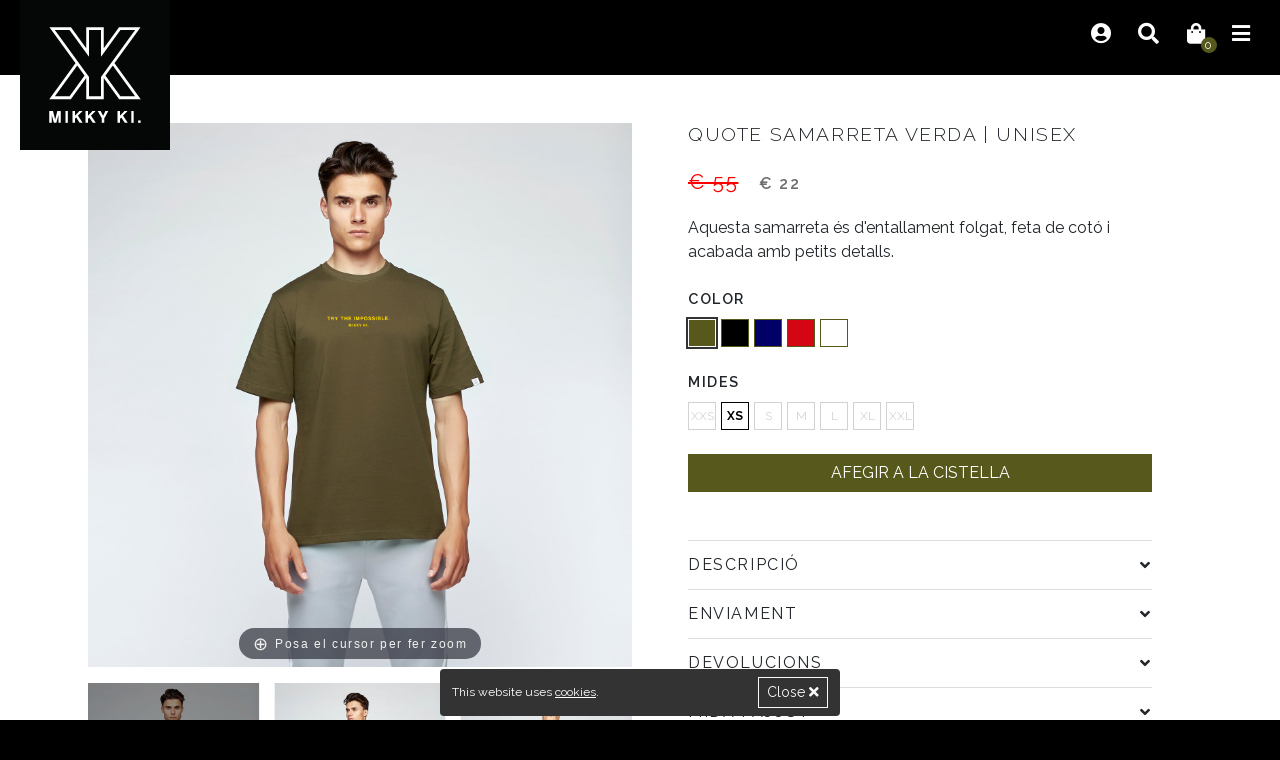

--- FILE ---
content_type: text/html; charset=utf-8
request_url: https://www.mikkyki.com/ca/roba/summer-sale-2/quote-samarreta-verda--unisex/
body_size: 6342
content:
<!DOCTYPE html>
<html lang="en">
<head>
    <meta charset="utf-8">
    <meta name="viewport" content="width=device-width, initial-scale=1, shrink-to-fit=no">
    <title>Quote samarreta verda | unisex</title>
    <link rel="shortcut icon" href="/images/favicon.png">
					<script>
					window.dataLayer = window.dataLayer || []
					dataLayer.push({
						'event': 'product.view',
						"products": [{
							"id": 54,
							"name": "Quote samarreta verda | unisex",
							"language": "ca_ES",
							"price": "22"
						}]
					});
									</script>
					<script>
			(function(w, d, s, l, i) {
				w[l] = w[l] || [];
				w[l].push({
					'gtm.start': new Date().getTime(),
					event: 'gtm.js'
				});
				var f = d.getElementsByTagName(s)[0],
					j = d.createElement(s),
					dl = l != 'dataLayer' ? '&l=' + l : '';
				j.async = true;
				j.src =
					'https://www.googletagmanager.com/gtm.js?id=' + i + dl;
				f.parentNode.insertBefore(j, f);
			})(window, document, 'script', 'dataLayer', 'GTM-5X4KVJ8');
		</script>
	    <!-- Bootstrap + custom CSS -->
    <link href="/css/style.css?1702287816" rel="stylesheet">
        <link rel="stylesheet" href="https://use.fontawesome.com/releases/v5.8.2/css/all.css" integrity="sha384-oS3vJWv+0UjzBfQzYUhtDYW+Pj2yciDJxpsK1OYPAYjqT085Qq/1cq5FLXAZQ7Ay" crossorigin="anonymous">
    <link href="https://fonts.googleapis.com/css?family=Raleway:300,400,600,700" rel="stylesheet">
    <!-- 09:42:06 -->
</head>
<body>
		<noscript><iframe src="https://www.googletagmanager.com/ns.html?id=GTM-5X4KVJ8" height="0" width="0" style="display:none;visibility:hidden"></iframe></noscript>
				<header class="header">
			<div class="header-top">

				<div class="container-fluid">
					<div class="position-relative">
						<div class="logo-block">
							<a class="logo" href="/ca/" title="MIKKY KI"><img src="/images/mikkyki.svg" alt="MIKKY KI" /></a>
						</div>
						<div class="nav-block">
									<nav class="navbar navbar-expand-xxl">

			<button class="navbar-toggler collapsed ml-auto d-none" type="button" data-toggle="collapse" data-target="#navbarSupportedContent" aria-controls="navbarSupportedContent" aria-expanded="false" aria-label="Toggle navigation">
				<i class="fas fa-bars"></i>
			</button>



			<div class="collapse navbar-collapse" id="navbarSupportedContent">
				<ul class="navbar-nav mr-auto">
					<li class="nav-item"><a href="/ca/roba/dessuadores/" class="nav-link">Dessuadores</a></li>
<li class="nav-item"><a href="/ca/roba/t-shirts/" class="nav-link">T-shirts</a></li>
<li class="nav-item"><a href="/ca/roba/pantalons/" class="nav-link">Pantalons</a></li>
<li class="nav-item"><a href="/ca/roba/accessoris/" class="nav-link">Accessoris</a></li>
<li class="nav-item"><a href="/ca/look-book/" class="nav-link">Look book</a></li>
				</ul>
							</div>
			
		<div class="nav-taal">
			<ul class="navbar-nav">
				<li class="nav-item dropdown">
					<a class="nav-link dropdown-toggle" href="#" id="navbarDropdown" role="button" data-toggle="dropdown" aria-haspopup="true" aria-expanded="false">
						<span><i class="fas fa-globe-americas"></i></span>
						Català					</a>
					<div class="dropdown-menu" aria-labelledby="navbarDropdown">
						<div class="dropdown-item kies-taal">Tria el teu idioma </div>
						<div class="dropdown-divider"></div>
						<a class="dropdown-item" href="/">English</a><a class="dropdown-item selected" href="/ca/">Català</a><a class="dropdown-item" href="/nl/">Nederlands</a>					</div>
				</li>
			</ul>
		</div>
				<div class="nav-ico">
				<a href="#" class="btn-overlay-menu d-xxl-none" data-target="overlay-menu" data-lng="ca"><i class="fas fa-bars"></i></a><a href="#" class="btn-overlay-menu btn-mandje" data-target="overlay-mandje" data-lng="ca"><i class="fas fa-shopping-bag"></i><span class="badge badge-primary" id="cartcnt">&nbsp;</span></a><a href="/ca/cercar/"><i class="fas fa-search"></i> </a><a href="/ca/compte/"><i class="fas fa-user-circle"></i> </a>			</div>
					</nav>

		<div class="overlay overlay-mandje">

			<div class="overlay-menu-bg">
				<a href="#" class="overlay-menu-close-btn clearfix"><i class="fas fa-times"></i></a>
				<div class="overlay-menu-content" id="overlay-mandje-content">
					<div class="mandje-preview"><div class="kop"><a href="/ca/carret-de-compra/">Cistella </a></div><div class="product border-top py-3">No tens cap article al carret&oacute; de la compra.</div></div>				</div>
			</div>

		</div>

		<div class="overlay overlay-menu">

			<div class="overlay-menu-bg">
				<a href="#" class="overlay-menu-close-btn clearfix"><i class="fas fa-times"></i></a>
				<div class="overlay-menu-content">
					<ul><li><a href="/ca/roba/dessuadores/" class="link">Dessuadores</a></li><li><a href="/ca/roba/t-shirts/" class="link">T-shirts</a></li><li><a href="/ca/roba/pantalons/" class="link">Pantalons</a></li><li><a href="/ca/roba/accessoris/" class="link">Accessoris</a></li><li><a href="/ca/look-book/" class="link">Look book</a></li></ul><div class="social-menu my-4"><a target="_blank" rel="nofollow" href="https://www.instagram.com/mikky__ki/"><i class="fab fa-instagram"></i></a> <a rel="nofollow" href="mailto:info@mikkyki.com"><i class="far fa-envelope"></i></a> </div><hr/>
		<div class="nav-taal">
			<ul class="navbar-nav">
				<li class="nav-item dropdown">
					<a class="nav-link dropdown-toggle" href="#" id="navbarDropdown" role="button" data-toggle="dropdown" aria-haspopup="true" aria-expanded="false">
						<span><i class="fas fa-globe-americas"></i></span>
						Català					</a>
					<div class="dropdown-menu w-100" aria-labelledby="navbarDropdown">
						<div class="dropdown-item kies-taal">Tria el teu idioma </div>
						<div class="dropdown-divider"></div>
						<a class="dropdown-item" href="/">English</a><a class="dropdown-item selected" href="/ca/">Català</a><a class="dropdown-item" href="/nl/">Nederlands</a>					</div>
				</li>
			</ul>
		</div>
					</div>
			</div>

		</div>
		<div class="overlay overlay-filter">

			<div class="overlay-menu-bg">
				<a href="#" class="overlay-menu-close-btn clearfix"><i class="fas fa-times"></i></a>
				<div class="overlay-menu-content">
							<div class="productfilter">
			<form  method="get">
				
				
				
				
				

				



				<button type="submit" name="apply" class="btn-apply-filter btn btn-sm btn-primary text-uppercase w-100 mb-2" disabled="disabled">Apliqueu el filtre</button>							</form>
					</div>
					</div>
			</div>

		</div>
							</div>
					</div>
				</div>
			</div>
			<div class="header-btm"></div>
		</header>
		<div class="header-space"></div>
	<div class="content">
<div class="container"><div class="product-page pt-md-4 pt-xl-5 pb-2">			<div class="row">
				<div class="col-md-6 col-12 pb-4">
								<div class="img-big mb-3">
				<a href="/files/images/54-product-538b.jpg" class="MagicZoom d-block position-relative" title="Quote samarreta verda | unisex" id="Zoom-1" data-options="textHoverZoomHint:Posa el cursor per fer zoom;textExpandHint:Feu clic per ampliar;">
										<img src="/files/images/54-product-538b.jpg" alt="Quote samarreta verda | unisex" class="img-fluid mx-auto d-block" />
				</a>
			</div>
							<div class="img-thumbs pb-4">
					<div class="row">
													<div class="col-md-4 col-4 mb-3">
								<a data-zoom-id="Zoom-1" href="/files/images/54-product-538b.jpg" data-image="/files/images/54-product-538b.jpg">
									<img width="" height="" src="/files/images/54-product-538t.jpg" alt="Quote samarreta verda | unisex" class="img-fluid" />
								</a>
							</div>
													<div class="col-md-4 col-4 mb-3">
								<a data-zoom-id="Zoom-1" href="/files/images/54-product-539b.jpg" data-image="/files/images/54-product-539b.jpg">
									<img width="" height="" src="/files/images/54-product-539t.jpg" alt="Quote samarreta verda | unisex" class="img-fluid" />
								</a>
							</div>
													<div class="col-md-4 col-4 mb-3">
								<a data-zoom-id="Zoom-1" href="/files/images/54-product-540b.jpg" data-image="/files/images/54-product-540b.jpg">
									<img width="" height="" src="/files/images/54-product-540t.jpg" alt="Quote samarreta verda | unisex" class="img-fluid" />
								</a>
							</div>
													<div class="col-md-4 col-4 mb-3">
								<a data-zoom-id="Zoom-1" href="/files/images/54-product-541b.jpg" data-image="/files/images/54-product-541b.jpg">
									<img width="" height="" src="/files/images/54-product-541t.jpg" alt="Quote samarreta verda | unisex" class="img-fluid" />
								</a>
							</div>
													<div class="col-md-4 col-4 mb-3">
								<a data-zoom-id="Zoom-1" href="/files/images/54-product-542b.jpg" data-image="/files/images/54-product-542b.jpg">
									<img width="" height="" src="/files/images/54-product-542t.jpg" alt="Quote samarreta verda | unisex" class="img-fluid" />
								</a>
							</div>
													<div class="col-md-4 col-4 mb-3">
								<a data-zoom-id="Zoom-1" href="/files/images/54-product-543b.jpg" data-image="/files/images/54-product-543b.jpg">
									<img width="" height="" src="/files/images/54-product-543t.jpg" alt="Quote samarreta verda | unisex" class="img-fluid" />
								</a>
							</div>
						
					</div>
				</div>
						</div>
				<div class="col-md-6 col-12 px-3 px-md-5 pl-md-4">
					<h1>Quote samarreta verda | unisex</h1>

					<span class="prijsvan" style="color:red;">&euro; 55</span> <span class="prijs">&euro; 22</span><br />					<div class="mb-4"><p>Aquesta samarreta &eacute;s d&#39;entallament folgat, feta de cot&oacute; i acabada amb petits detalls.</p></div>

											<div class="color-btns">
							<div class="keuze-kop">Color</div>
							<div class="btn-group btn-group-color btn-group-sm mb-4" role="group" aria-label="Colors">
																		<a href="/ca/roba/summer-sale-2/quote-samarreta-verda--unisex/" role="button" class="btn btn-54 btn-outline-primary btn-color active" style="background-color:#57591c;" title="Green">&nbsp;</a>
																				<a href="/ca/roba/last-pieces/quote-samarreta-negra--unisex/" role="button" class="btn btn-44 btn-outline-primary btn-color" style="background-color:#000000;" title="Black">&nbsp;</a>
																				<a href="/ca/roba/kings-day/quote-samarreta-blau--unisex/" role="button" class="btn btn-203 btn-outline-primary btn-color" style="background-color:#000067;" title="">&nbsp;</a>
																				<a href="/ca/roba/kings-day/quote-samarreta-vermell--unisex/" role="button" class="btn btn-208 btn-outline-primary btn-color" style="background-color:#d50613;" title="Red">&nbsp;</a>
																				<a href="/ca/roba/kings-day/quote-samarreta-blanca--unisex/" role="button" class="btn btn-53 btn-outline-primary btn-color" style="background-color:#FFFFFF;" title="White">&nbsp;</a>
																	</div>
						</div>
													<form method="post" action="/ca/carret-de-compra/" class="mb-5">
								<input type="hidden" name="addProduct" value="1" />
								<input type="hidden" name="productID" value="54" />
								<div class="size-btns">
									<div class="keuze-kop">Mides</div><div class="btn-group btn-group-sm btn-group-toggle mb-4" data-toggle="buttons"><label class="btn  btn-outline-primary disabled"><input class="radio" type="radio" name="maat" id="maatXXS" value="8" autocomplete="off"  disabled data-bo="0" data-mes="">XXS</label><label class="btn  btn-outline-primary"><input class="radio" type="radio" name="maat" id="maatXS" value="2" autocomplete="off"  data-bo="0" data-mes="">XS</label><label class="btn  btn-outline-primary disabled"><input class="radio" type="radio" name="maat" id="maatS" value="3" autocomplete="off"  disabled data-bo="0" data-mes="">S</label><label class="btn  btn-outline-primary disabled"><input class="radio" type="radio" name="maat" id="maatM" value="4" autocomplete="off"  disabled data-bo="0" data-mes="">M</label><label class="btn  btn-outline-primary disabled"><input class="radio" type="radio" name="maat" id="maatL" value="5" autocomplete="off"  disabled data-bo="0" data-mes="">L</label><label class="btn  btn-outline-primary disabled"><input class="radio" type="radio" name="maat" id="maatXL" value="6" autocomplete="off"  disabled data-bo="0" data-mes="">XL</label><label class="btn  btn-outline-primary disabled"><input class="radio" type="radio" name="maat" id="maatXXL" value="17" autocomplete="off"  disabled data-bo="0" data-mes="">XXL</label></div><div id="size-info" class="alert alert-danger" style="display:none;">..</div>											<button type="button" id="btn-bestellen" class="btn btn-add1 btn-primary w-100 btn-product text-uppercase text-center" name="bestellen" data-toggle="tooltip" data-placement="top" title="Tria una talla"> Afegir a la cistella</button>
											<button type="submit" id="btn-bestellen" class="btn btn-add2 btn-primary w-100 btn-product text-uppercase text-center d-none" name="bestellen">Afegir a la cistella</button>
																		</div>
							</form>
					
					<div class="accordionSpecs" id="accordionSpecs">
														<div class="card">
									<div class="card-header px-0" id="item0">
										<a href="#" class="d-block collapsed" role="button" data-toggle="collapse" data-target="#collapse0" aria-expanded="false" aria-controls="collapse">
											Descripci&oacute;										</a>
									</div>

									<div id="collapse0" class="collapse" aria-labelledby="item0" data-parent="#accordionSpecs">
										<div class="card-body p-0 pb-3">
											Entallament folgat, coll rod&oacute;, 100% cot&oacute;.										</div>
									</div>
								</div>
														<div class="card">
									<div class="card-header px-0" id="item1">
										<a href="#" class="d-block collapsed" role="button" data-toggle="collapse" data-target="#collapse1" aria-expanded="false" aria-controls="collapse">
											Enviament										</a>
									</div>

									<div id="collapse1" class="collapse" aria-labelledby="item1" data-parent="#accordionSpecs">
										<div class="card-body p-0 pb-3">
											Sempre intentem enviar la comanda al m&eacute;s aviat possible. Vols saber quines s&oacute;n les despeses d&#039;enviament i el termini de lliurament estimat? Fes una ullada a la nostra p&agrave;gina d&#039;enviament i devolucions.										</div>
									</div>
								</div>
														<div class="card">
									<div class="card-header px-0" id="item2">
										<a href="#" class="d-block collapsed" role="button" data-toggle="collapse" data-target="#collapse2" aria-expanded="false" aria-controls="collapse">
											Devolucions										</a>
									</div>

									<div id="collapse2" class="collapse" aria-labelledby="item2" data-parent="#accordionSpecs">
										<div class="card-body p-0 pb-3">
											Pots retornar els productes sol&middot;licitats en el termini de 14 dies si: No han estat utilitzats, ni posats i rentats, encara tenen totes les etiquetes originals i estan embalats en l&#039;embalatge original.										</div>
									</div>
								</div>
														<div class="card">
									<div class="card-header px-0" id="item3">
										<a href="#" class="d-block collapsed" role="button" data-toggle="collapse" data-target="#collapse3" aria-expanded="false" aria-controls="collapse">
											Mida i ajust										</a>
									</div>

									<div id="collapse3" class="collapse" aria-labelledby="item3" data-parent="#accordionSpecs">
										<div class="card-body p-0 pb-3">
											Tota la roba &eacute;s ampla. No est&agrave;s segur/a de la teva talla? Agafa la teva samarreta preferida i mesura-la. Despr&eacute;s, compara la mesura amb la nostra taula de talles i tria la teva talla perfecta!
							<br /><a href="#" class="d-inline-block py-2 font-weight-bold" data-toggle="modal" data-target="#maattabelModal">Guia de talles</a>
							<div class="modal fade" id="maattabelModal" tabindex="-1" role="dialog" aria-hidden="true">
								<div class="modal-dialog modal-dialog-centered modal-lg" role="document">
									<div class="modal-content">
									<div class="modal-header"><button type="button" class="close" data-dismiss="modal" aria-label="Close"><span aria-hidden="true">&times;</span></button></div>
										<img src="/files/images/maattabel-3-ca.jpg" class="img-fluid">
									</div>
								</div>
							</div>
						<br />
El model mascul&iacute; fa 1,85 metres d&rsquo;al&ccedil;ada i porta la talla L.										</div>
									</div>
								</div>
											</div>

												<div class="social-share py-5">
			<span class="float-left d-inline-block pr-2">Compartir:</span>
			<a href="https://api.whatsapp.com/send?phone=&text=https%3A%2F%2Fwww.mikkyki.com%2Fca%2Froba%2Fsummer-sale-2%2Fquote-samarreta-verda--unisex%2F"><i class="fab fa-whatsapp"></i></a></a>
			<a href="http://www.facebook.com/sharer.php?u=https://www.mikkyki.com/ca/roba/summer-sale-2/quote-samarreta-verda--unisex/" onClick="javascript:window.open(this.href,'', 'menubar=no,toolbar=no,resizable=yes,scrollbars=yes,height=400,width=600');return false;" rel="nofollow"><i class="fab fa-facebook-f"></i></a>
			<a href="https://twitter.com/share?url=https://www.mikkyki.com/ca/roba/summer-sale-2/quote-samarreta-verda--unisex/&text=Quote+samarreta+verda+%7C+unisex" onClick="javascript:window.open(this.href,'', 'menubar=no,toolbar=no,resizable=yes,scrollbars=yes,height=400,width=600');return false;"><i class="fab fa-twitter"></i></a>
			<a href="mailto:?subject=Quote samarreta verda | unisex&body=https://www.mikkyki.com/ca/roba/summer-sale-2/quote-samarreta-verda--unisex/"><i class="far fa-envelope"></i></a>
					</div>
	
				</div>
			</div>
		</div>			<div class="related-kop mb-3">En pot interessar</div>
			<div class="row producten">
						<div class="col-12 col-sm-6 col-xl-3">
			<div class="product">
				<div class="img">
																<div class="thumb-slides owl-carousel owl-theme">
															<div class="item"><a href="/ca/roba/last-pieces/icon-samarreta-verda--unisex/" title="Icon samarreta verda | unisex"><div class="label-discount">-60%</div><img class="owl-lazy" src="/images/default/product-thumb.jpg" data-src="/files/images/50-product-526t.jpg" alt="Icon samarreta verda | unisex" class="img-fluid d-block mx-auto" /></a></div>
															<div class="item"><a href="/ca/roba/last-pieces/icon-samarreta-verda--unisex/" title="Icon samarreta verda | unisex"><div class="label-discount">-60%</div><img class="owl-lazy" src="/images/default/product-thumb.jpg" data-src="/files/images/50-product-527t.jpg" alt="Icon samarreta verda | unisex" class="img-fluid d-block mx-auto" /></a></div>
															<div class="item"><a href="/ca/roba/last-pieces/icon-samarreta-verda--unisex/" title="Icon samarreta verda | unisex"><div class="label-discount">-60%</div><img class="owl-lazy" src="/images/default/product-thumb.jpg" data-src="/files/images/50-product-528t.jpg" alt="Icon samarreta verda | unisex" class="img-fluid d-block mx-auto" /></a></div>
													</div>
									</div>
				<div class="info">
					<div class="titel">
						<a href="/ca/roba/last-pieces/icon-samarreta-verda--unisex/" title="Icon samarreta verda | unisex">Icon samarreta verda | unisex</a>
					</div>
					<div class="prijs-row">
						<span class="prijs-van" style="color:red;">&euro; 55</span>							<span class="prijs">&euro; 22</span>
											</div>
					
				</div>
			</div>
		</div>
				<div class="col-12 col-sm-6 col-xl-3">
			<div class="product">
				<div class="img">
																<div class="thumb-slides owl-carousel owl-theme">
															<div class="item"><a href="/ca/roba/summer-sale-2/brush-samarreta-chest--verda/" title="Brush samarreta chest | verda"><div class="label-discount">-50%</div><img class="owl-lazy" src="/images/default/product-thumb.jpg" data-src="/files/images/119-product-1045t.jpg" alt="Brush samarreta chest | verda" class="img-fluid d-block mx-auto" /></a></div>
															<div class="item"><a href="/ca/roba/summer-sale-2/brush-samarreta-chest--verda/" title="Brush samarreta chest | verda"><div class="label-discount">-50%</div><img class="owl-lazy" src="/images/default/product-thumb.jpg" data-src="/files/images/119-product-1044t.jpg" alt="Brush samarreta chest | verda" class="img-fluid d-block mx-auto" /></a></div>
															<div class="item"><a href="/ca/roba/summer-sale-2/brush-samarreta-chest--verda/" title="Brush samarreta chest | verda"><div class="label-discount">-50%</div><img class="owl-lazy" src="/images/default/product-thumb.jpg" data-src="/files/images/119-product-1046t.jpg" alt="Brush samarreta chest | verda" class="img-fluid d-block mx-auto" /></a></div>
													</div>
									</div>
				<div class="info">
					<div class="titel">
						<a href="/ca/roba/summer-sale-2/brush-samarreta-chest--verda/" title="Brush samarreta chest | verda">Brush samarreta chest | verda</a>
					</div>
					<div class="prijs-row">
						<span class="soldout">Sold out</span>					</div>
					
				</div>
			</div>
		</div>
				<div class="col-12 col-sm-6 col-xl-3">
			<div class="product">
				<div class="img">
																<div class="thumb-slides owl-carousel owl-theme">
															<div class="item"><a href="/ca/roba/last-pieces/ams-samarreta-negra--unisex/" title="AMS samarreta negra | unisex"><div class="label-discount">-60%</div><img class="owl-lazy" src="/images/default/product-thumb.jpg" data-src="/files/images/43-product-611t.jpg" alt="AMS samarreta negra | unisex" class="img-fluid d-block mx-auto" /></a></div>
															<div class="item"><a href="/ca/roba/last-pieces/ams-samarreta-negra--unisex/" title="AMS samarreta negra | unisex"><div class="label-discount">-60%</div><img class="owl-lazy" src="/images/default/product-thumb.jpg" data-src="/files/images/43-product-612t.jpg" alt="AMS samarreta negra | unisex" class="img-fluid d-block mx-auto" /></a></div>
															<div class="item"><a href="/ca/roba/last-pieces/ams-samarreta-negra--unisex/" title="AMS samarreta negra | unisex"><div class="label-discount">-60%</div><img class="owl-lazy" src="/images/default/product-thumb.jpg" data-src="/files/images/43-product-613t.jpg" alt="AMS samarreta negra | unisex" class="img-fluid d-block mx-auto" /></a></div>
													</div>
									</div>
				<div class="info">
					<div class="titel">
						<a href="/ca/roba/last-pieces/ams-samarreta-negra--unisex/" title="AMS samarreta negra | unisex">AMS samarreta negra | unisex</a>
					</div>
					<div class="prijs-row">
						<span class="prijs-van" style="color:red;">&euro; 55</span>							<span class="prijs">&euro; 22</span>
											</div>
					
				</div>
			</div>
		</div>
				<div class="col-12 col-sm-6 col-xl-3">
			<div class="product">
				<div class="img">
																<div class="thumb-slides owl-carousel owl-theme">
															<div class="item"><a href="/ca/roba/new-drop-horizontal-tees/good-life-tee-taronja--horitzontal/" title="Good life tee taronja | horitzontal"><img class="owl-lazy" src="/images/default/product-thumb.jpg" data-src="/files/images/402-product-3845t.jpg" alt="Good life tee taronja | horitzontal" class="img-fluid d-block mx-auto" /></a></div>
															<div class="item"><a href="/ca/roba/new-drop-horizontal-tees/good-life-tee-taronja--horitzontal/" title="Good life tee taronja | horitzontal"><img class="owl-lazy" src="/images/default/product-thumb.jpg" data-src="/files/images/402-product-3849t.jpg" alt="Good life tee taronja | horitzontal" class="img-fluid d-block mx-auto" /></a></div>
															<div class="item"><a href="/ca/roba/new-drop-horizontal-tees/good-life-tee-taronja--horitzontal/" title="Good life tee taronja | horitzontal"><img class="owl-lazy" src="/images/default/product-thumb.jpg" data-src="/files/images/402-product-3853t.jpg" alt="Good life tee taronja | horitzontal" class="img-fluid d-block mx-auto" /></a></div>
													</div>
									</div>
				<div class="info">
					<div class="titel">
						<a href="/ca/roba/new-drop-horizontal-tees/good-life-tee-taronja--horitzontal/" title="Good life tee taronja | horitzontal">Good life tee taronja | horitzontal</a>
					</div>
					<div class="prijs-row">
						<span class="soldout">Sold out</span>					</div>
					
				</div>
			</div>
		</div>
					</div>
</div></div>
		<footer class="footer">
			<div class="footer-top">
				<div class="container-fluid">
					<div class="row">
						<div class="col-md-4 col-xxl-3 footercol px-3">
							<ul><li><a href="/ca/preguntes-freqents/"  title="Preguntes freq&uuml;ents">Preguntes freq&uuml;ents</a></li>
<li><a href="/ca/enviaments-i-devolucions/"  title="Enviaments i Devolucions">Enviaments i Devolucions</a></li>
<li><a href="/ca/contacte/"  title="Contacte">Contacte</a></li>
<li><a href="/ca/compte/"  title="Compte">Compte</a></li>
<li><a href="/ca/sobre-nosaltres/"  title="SOBRE NOSALTRES">SOBRE NOSALTRES</a></li>
<li><a href="/ca/nouri-foundation/"  title="Nouri Foundation">Nouri Foundation</a></li>
</ul>						</div>
						<div class="d-none d-xxl-block col-xxl-3 footercol px-3">
							<ul><li><a href="/ca/roba/dessuadores/"  title="Dessuadores">Dessuadores</a></li>
<li><a href="/ca/roba/t-shirts/"  title="T-shirts">T-shirts</a></li>
<li><a href="/ca/roba/pantalons/"  title="Pantalons">Pantalons</a></li>
<li><a href="/ca/roba/accessoris/"  title="Accessoris">Accessoris</a></li>
</ul>						</div>
						<div class="col-md-4 col-xxl-3 order-md-last footercol px-3">
							<div class="titel">CONNECTAR AMB MIKKY KI.</div>
							<p>Tamb&eacute; sigueu el primer a con&egrave;ixer els nostres articles m&eacute;s nous i les millors ofertes.</p>
							<form method="post" id="mailSignUpForm" action="/ca/">
								<input type="hidden" name="sendSigninForm" value="1" />
								<div class="input-group input-group-sm mt-4">
									<input type="email" class="form-control bg-secondary border border-white border-right-0" name="email" id="signup-email" placeholder="CORREU ELECTR&Ograve;NIC" aria-label="Newsletter" aria-describedby="button-subscribe">
									<div class="input-group-append bg-secondary">
										<button class="btn btn-secondary border border-white text-uppercase" type="submit" id="button-subscribe">Subscriu-te</button>
									</div>
								</div>
								<div class="msg-success alert alert-success" style="display:none;" role="alert"><i class="fas fa-check-circle"></i> Gr&agrave;cies per unir-se a la nostra llista de correu!</div>
								<div class="msg-error text-danger" style="display:none;" role="alert"> Correu electr&ograve;nic incorrecta.</div>
							</form>
						</div>
						<div class="col-md-4 col-xxl-3 footercol px-3">
							<div class="titel">M&egrave;todes de Pagament</div>
							<div class="payment-options">
								<img src="/images/payment-options-ca.jpg" alt="Payment Options" />
							</div>
						</div>

						
						
					</div>
					<div class="row">
						<div class="col-md-4 px-3">
							<div class="social-footer mb-4 mt-md-n4">
								<a target="_blank" rel="nofollow" href="https://www.instagram.com/mikky__ki/"><i class="fab fa-instagram"></i></a> <a rel="nofollow" href="mailto:info@mikkyki.com"><i class="far fa-envelope"></i></a> 							</div>
						</div>

					</div>

				</div>			</div>

			<div class="container-fluid">
				<div class="footer-btm mb-3 px-2">
					<span class="d-none d-xl-block float-right"><a href="http://www.capitaladvertising.nl/" target="_blank">Webdesign by Capital Advertising</a></span>
					<span class="d-block d-sm-inline-block">&copy; COPYRIGHT MIKKY KI.</span>
					<span class="copyr-link"><a href="/ca/cookies/" class="d-block d-md-inline-block">Cookies</a></span>
<span class="copyr-link"><a href="/ca/renncia/" class="d-block d-md-inline-block">Ren&uacute;ncia</a></span>
<span class="copyr-link"><a href="/ca/termes-condicions/" class="d-block d-md-inline-block">Termes &amp; condicions</a></span>

				</div>
			</div>
		</footer>
			<div id="cookie-message" class='cookie-message'>
			<form method="post" id="CookieForm" target="CookieFrame" action="/index.php?acceptCookies=1"></form>
			<iframe id="CookieFrame" name="CookieFrame" height="0" frameborder="0" scrolling="no" src="about:blank"></iframe>
			<span>
				<p>This website uses <a href="/ca/cookies/">cookies</a>.</p>
				<a href="javascript:void(0)" id="accept-cookies" class="accept-cookies btn btn-sm btn-outline-light float-right" title="Close">Close <i class="fa fa-times"></i></a>
				<div class="clearfix"></div>
			</span>
		</div>
		<script src="https://code.jquery.com/jquery-3.3.1.min.js"></script>
		<script src="https://cdnjs.cloudflare.com/ajax/libs/popper.js/1.14.7/umd/popper.min.js" integrity="sha384-UO2eT0CpHqdSJQ6hJty5KVphtPhzWj9WO1clHTMGa3JDZwrnQq4sF86dIHNDz0W1" crossorigin="anonymous"></script>
		<script src="https://stackpath.bootstrapcdn.com/bootstrap/4.3.1/js/bootstrap.min.js" integrity="sha384-JjSmVgyd0p3pXB1rRibZUAYoIIy6OrQ6VrjIEaFf/nJGzIxFDsf4x0xIM+B07jRM" crossorigin="anonymous"></script>

		<script type="text/javascript" src="/js/plugins/validation-1-17/jquery.validate.min.js"></script>


		<link rel="stylesheet" href="https://cdnjs.cloudflare.com/ajax/libs/OwlCarousel2/2.3.4/assets/owl.carousel.min.css">
		<link rel="stylesheet" href="https://cdnjs.cloudflare.com/ajax/libs/OwlCarousel2/2.3.4/assets/owl.theme.default.min.css">
		<script src="https://cdnjs.cloudflare.com/ajax/libs/OwlCarousel2/2.3.4/owl.carousel.min.js"></script>
		
		<script src="/js/main.js?1702287856"></script>

		<link rel="stylesheet" href="https://cdnjs.cloudflare.com/ajax/libs/animate.css/3.7.0/animate.min.css">
				<link href="/js/plugins/magiczoomplus/magiczoomplus.css" rel="stylesheet" type="text/css" media="screen" />
		<script src="/js/plugins/magiczoomplus/magiczoomplus.js" type="text/javascript"></script>
	</body>
</html>


--- FILE ---
content_type: text/html; charset=UTF-8
request_url: https://www.mikkyki.com/personalize.php?_=1768639327557
body_size: -171
content:
{"cookie":0,"cartcnt":0}

--- FILE ---
content_type: application/javascript
request_url: https://www.mikkyki.com/js/main.js?1702287856
body_size: 1469
content:
(function($) {
    'use strict';

//Collapse the navbar on scroll
$(window).scroll(function() {
	if ($(".navbar").offset().top > 200) {
		$(".header").addClass("header-collapse");
		$(".stickyfilter").addClass("stickyfilter-collapse");
	} else {
		$(".header").removeClass("header-collapse");
		$(".stickyfilter").removeClass("stickyfilter-collapse");
	}
});



$('[data-toggle="tooltip"]').tooltip({
	html: true
});


//(DESKTOP)ZOEKFILTER SUBMIT
$("#f :checkbox").change(function() {
	$("#f").submit();
});


/* OVERLAY MENU */
$(document).ready(function(){
    $(".btn-overlay-menu").click(function(){
		var target = $(this).data('target');
		var lng = $(this).data('lng');
        $('.'+target).fadeToggle(200);
		if(target=='overlay-mandje') {
			$.ajax({
				url: '/'+lng+'/winkelmand.php',
				type: "GET",
				dataType: "html",
				data: {
					getMandjePreview: "1"
				},
				success: function (html) {
					$("#overlay-mandje-content").html(html);
				}
			});
		}
    });
});

$('.overlay').on('click', function(e){
    var node = e.target.nodeName;
	if(node!='A' && node!='LABEL' && node!='INPUT' && node!='BUTTON') {
		$(this).fadeToggle(200);
	}
	//console.log(node);
});
$('.overlay-menu-content').on('click', function(e){
	var node = e.target.nodeName;
	if(node!='I' && node!='A' && node!='LABEL' && node!='INPUT' && node!='BUTTON' && node!='SPAN') {
		e.stopPropagation();
	    e.preventDefault();
	}
	//console.log(node);
});


//PRODUCT-FILTER
$( ".productfilter input" ).change(function() {
	$( ".btn-apply-filter" ).prop('disabled',false)
});

//PRODUCT MAAT KEUZE
$( ".size-btns .radio" ).change(function() {
	if($(this).closest( ".size-btns" ).find( ".btn-add2" ).hasClass( "d-none" )) {
		$(this).closest( ".size-btns" ).find( ".btn-add1" ).addClass('d-none');
		$(this).closest( ".size-btns" ).find( ".btn-add2" ).removeClass('d-none');
	}
	if($(this).prop('checked')==true && $(this).data('bo')==1) {
		$('#size-info').html($(this).data('mes')).slideDown();
	} else {
		$('#size-info').slideUp();
	}

	//data('target');
});

//PRODUCTTHUMB IMG-PREVIEW
$(".thumb-slides").owlCarousel({
	items:1,
	lazyLoad:true,
	nav:true,
	autoplay:false,
	loop: true,
	dots:false,
});


//ACCEPT COOKIES
$("#accept-cookies").click(function () {
	$("#cookie-message").hide();
	$("#CookieForm").submit();
});
//PERSONALISE
$.ajax({
	url: "/personalize.php",
	type: "GET",
	dataType: "json",
	cache:false,
	data: {},
	success: function (h) {
		if(h.cookie!='1') {
			$('#cookie-message').show();
			//console.log('cookie accepted'+JSON.stringify(h));
		}
		if(h.cartcnt!='0') {
			$('#cartcnt').html(h.cartcnt);
		} else {
			$('#cartcnt').html('0');
		}
	},
	error: function(jqxhr, status, exception) {
		console.log('personalize Error.');
	}
});

//AJAX-SIGN-UP
$("#mailSignUpForm").validate({
    errorPlacement: function(){
      return false;  // suppresses error message text
    },
    submitHandler: function(form) {
      $.ajax({
		url: $('#mailSignUpForm').attr('action'),
		data: $('#mailSignUpForm').serialize(),
		type: 'post',
		cache: false,
		dataType: 'html',
		success: function (data) {
			switch(data) {
				case "success":
					$('.input-group').slideUp();
					$('.msg-success').slideDown(200);
					$('.msg-error').slideUp(200);
					dataLayer.push({'event': 'EmailOptIn','email': $('#signup-email').val(),'newsletter': 'yes','marketing': 'yes','service': 'yes'});
					//console.log('subscribe..');
				break;
				case "ongeldig":
					$('.msg-error').slideDown(200);
				break;
				case "error":
					$('.msg-error').slideDown(200);
				break;
				default:
					$('.msg-error').slideDown(200);
				break;
			}
		}
	  });
    }
});


//TOGGLE
$( ".toggle" ).each(function(index, element) { toggleRadio($(this)); });
$( ".toggle" ).click(function (event) { toggleRadio($(this)); });
function toggleRadio(checkbox) {
  var target = checkbox.data('target');
  var reverse = checkbox.data('reverse-target');
  if(checkbox.prop('checked')==true)  {
	$("."+target).show();
	$("."+reverse).hide();
  } else {
	$("."+target).hide();
	$("."+reverse).show();
  }
}

//HOME FADE-IN
//$(".btn-check-coll").css("opacity", 0);
//$('.btn-check-coll').addClass('animated fadeInUp');


}(jQuery))


--- FILE ---
content_type: image/svg+xml
request_url: https://www.mikkyki.com/images/mikkyki.svg
body_size: 1082
content:
<?xml version="1.0" encoding="UTF-8" standalone="no"?>
<svg
   xmlns:dc="http://purl.org/dc/elements/1.1/"
   xmlns:cc="http://creativecommons.org/ns#"
   xmlns:rdf="http://www.w3.org/1999/02/22-rdf-syntax-ns#"
   xmlns:svg="http://www.w3.org/2000/svg"
   xmlns="http://www.w3.org/2000/svg"
   viewBox="0 0 400 400"
   height="400"
   width="400"
   xml:space="preserve"
   id="svg2"
   version="1.1"><metadata
     id="metadata8"><rdf:RDF><cc:Work
         rdf:about=""><dc:format>image/svg+xml</dc:format><dc:type
           rdf:resource="http://purl.org/dc/dcmitype/StillImage" /></cc:Work></rdf:RDF></metadata><defs
     id="defs6" /><g
     transform="matrix(1.3333333,0,0,-1.3333333,0,399.99999)"
     id="g10"><g
       transform="scale(0.1)"
       id="g12"><path
         id="path14"
         style="fill:#050606;fill-opacity:1;fill-rule:nonzero;stroke:none"
         d="M 0,3000 V 0 H 3000 V 3000 H 0 v 0" /><path
         id="path16"
         style="fill:#ffffff;fill-opacity:1;fill-rule:nonzero;stroke:none"
         d="m 2010.37,1072.81 -301.63,415.15 10.6,14.59 136.18,187.48 448.45,-617.22 z m -391.26,385.97 0.04,-385.99 h -0.57 l -236.95,-0.02 h -0.57 l -0.04,385.99 -236.48,325.42 -448.497,617.16 293.594,0.03 335.893,-462.23 55.45,-76.29 -0.02,152.61 -0.04,385.95 h 0.58 l 236.94,0.02 h 0.57 l 0.04,-385.95 0.02,-152.61 55.43,76.31 335.8,462.29 293.6,0.03 -448.38,-617.27 z m -629.344,-386.03 -293.586,-0.03 448.37,617.26 136.24,-187.47 10.57,-14.56 z m 1358.984,32.6 -459.01,631.78 458.95,631.83 63.86,87.92 -108.66,-0.01 -293.59,-0.03 -28.21,-0.01 -16.58,-22.82 -291.09,-400.74 -0.04,368.17 v 55.36 h -55.37 -0.57 l -236.95,-0.03 h -0.57 -55.37 l 0.01,-55.37 0.04,-368.17 -291.18,400.69 -16.58,22.81 h -28.215 l -293.59,-0.02 -108.656,-0.01 63.879,-87.9 459.062,-631.72 -458.937,-631.82 -63.86,-87.91 108.661,0.01 293.586,0.03 28.21,0.01 16.58,22.82 291.02,400.64 0.08,-0.1 0.03,-368 0.01,-55.35 h 55.36 0.57 l 236.96,0.02 h 0.56 55.37 l -0.01,55.37 -0.04,368 0.06,0.06 291.06,-400.59 16.57,-22.82 h 28.21 293.6 108.65 l -63.87,87.9 v 0" /><path
         id="path18"
         style="fill:#ffffff;fill-opacity:1;fill-rule:nonzero;stroke:none"
         d="M 770.93,543.121 V 705.602 L 726.645,543.121 h -49.278 l -43.926,161.77 v -161.77 h -46.062 v 237.117 h 72.848 l 42.855,-173.918 42.852,173.918 h 71.421 V 543.121 H 770.93 v 0" /><path
         id="path20"
         style="fill:#ffffff;fill-opacity:1;fill-rule:nonzero;stroke:none"
         d="m 909.906,543.121 v 237.117 h 46.606 V 543.121 h -46.606 v 0" /><path
         id="path22"
         style="fill:#ffffff;fill-opacity:1;fill-rule:nonzero;stroke:none"
         d="m 1194.92,543.121 -70.35,106.77 -26.42,-26.071 v -80.699 h -48.93 v 237.117 h 48.93 v -96.429 l 90.7,96.429 h 64.28 l -93.56,-93.558 95.7,-143.559 h -60.35 v 0" /><path
         id="path24"
         style="fill:#ffffff;fill-opacity:1;fill-rule:nonzero;stroke:none"
         d="m 1455.97,543.121 -70.35,106.77 -26.42,-26.071 v -80.699 h -48.93 v 237.117 h 48.93 v -96.429 l 90.7,96.429 h 64.28 l -93.56,-93.558 95.7,-143.559 h -60.35 v 0" /><path
         id="path26"
         style="fill:#ffffff;fill-opacity:1;fill-rule:nonzero;stroke:none"
         d="m 1636.52,543.121 v 89.629 l -82.12,147.488 h 57.85 l 49.99,-96.429 46.06,96.429 h 57.14 l -79.28,-148.199 v -88.918 h -49.64 v 0" /><path
         id="path28"
         style="fill:#ffffff;fill-opacity:1;fill-rule:nonzero;stroke:none"
         d="m 2095.83,543.121 -70.35,106.77 -26.43,-26.071 v -80.699 h -48.92 v 237.117 h 48.92 v -96.429 l 90.71,96.429 h 64.27 l -93.56,-93.558 95.7,-143.559 h -60.34 v 0" /><path
         id="path30"
         style="fill:#ffffff;fill-opacity:1;fill-rule:nonzero;stroke:none"
         d="m 2362.99,543.121 v 48.199 h 49.63 v -48.199 h -49.63 v 0" /><path
         id="path32"
         style="fill:#ffffff;fill-opacity:1;fill-rule:nonzero;stroke:none"
         d="m 2226.31,543.121 v 237.117 h 46.6 V 543.121 h -46.6 v 0" /></g></g></svg>